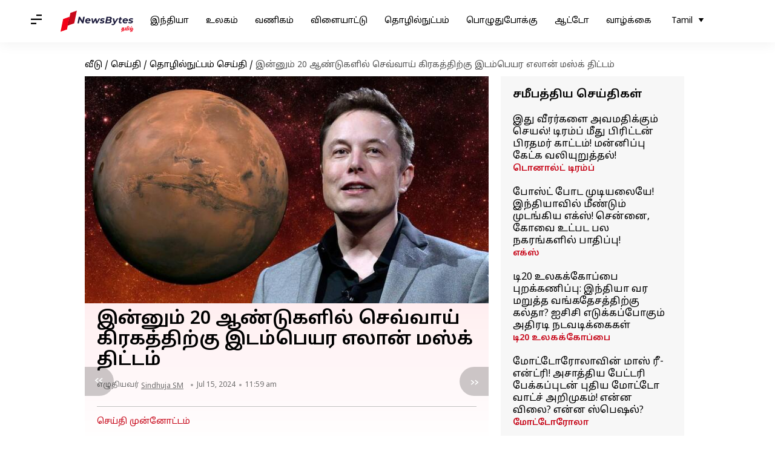

--- FILE ---
content_type: application/javascript; charset=utf-8
request_url: https://fundingchoicesmessages.google.com/f/AGSKWxV1f7WopV3d3lqdNLhT6pOoptY6qhzU4t4D2SzcDKbskWLS47kGz7aGmeZs3sr0w42U1QPPeEKXagEPCh2_L_9p-nn9jJ2c7FoisU6wp3Yo7_px-wOt-7plVMRpDA7jlQRu0TMQGD3MazxwINX0FZmb-NRteOwpEuKX-Lrxlrfoh2TCkEd8rF6YWA_H/_/ads-restrictions.&program=revshare&/ad_check./24adscript./adhandler.
body_size: -1289
content:
window['eaddd063-feef-4336-a6b0-d5b4d7279b63'] = true;